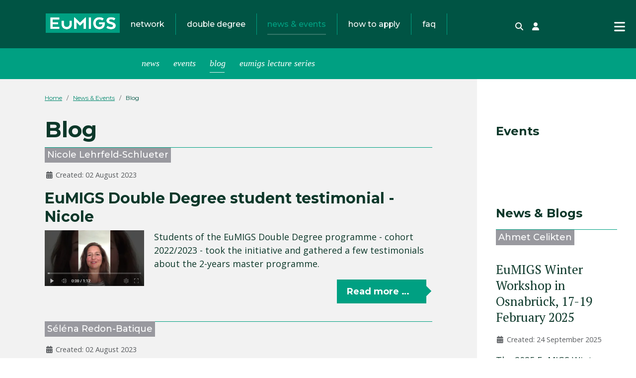

--- FILE ---
content_type: text/html; charset=utf-8
request_url: https://eumigs.eu/news-and-events/blog
body_size: 8030
content:
<!DOCTYPE html>
<html lang="en-gb" dir="ltr">

<head>
    <meta charset="utf-8">
	<meta name="viewport" content="width=device-width, initial-scale=1">
	<meta name="description" content="EuMIGS is a network of Master Programmes in Migration Studies in ten European countries. It offers master students the opportunity to study abroad.">
	<meta name="generator" content="Joomla! - Open Source Content Management">
	<title>Blog - EuMIGS</title>
	<link href="/news-and-events/blog?format=feed&amp;type=rss" rel="alternate" type="application/rss+xml" title="Blog - EuMIGS">
	<link href="/news-and-events/blog?format=feed&amp;type=atom" rel="alternate" type="application/atom+xml" title="Blog - EuMIGS">
	<link href="/media/templates/site/cassiopeia_eumigs/images/favicon.svg" rel="icon" type="image/svg+xml">
	<link href="/media/templates/site/cassiopeia_eumigs/images/favicon.ico" rel="alternate icon" type="image/vnd.microsoft.icon">

    <link href="/media/system/css/joomla-fontawesome.min.css?8b74f7" rel="lazy-stylesheet"><noscript><link href="/media/system/css/joomla-fontawesome.min.css?8b74f7" rel="stylesheet"></noscript>
	<link href="/media/templates/site/cassiopeia_eumigs/css/template.min.css?8b74f7" rel="stylesheet">
	<link href="/media/mod_articles_news/css/template.min.css?8b74f7" rel="stylesheet">
	<link href="/media/templates/site/cassiopeia/css/vendor/joomla-custom-elements/joomla-alert.min.css?0.4.1" rel="stylesheet">
	<link href="/media/templates/site/cassiopeia_eumigs/css/user.css?8b74f7" rel="stylesheet">
	<style>:root {
		--hue: 214;
		--template-bg-light: #f0f4fb;
		--template-text-dark: #495057;
		--template-text-light: #ffffff;
		--template-link-color: #2a69b8;
		--template-special-color: #001B4C;

	}</style>

    <script src="/media/vendor/metismenujs/js/metismenujs.min.js?1.4.0" defer></script>
	<script src="/media/templates/site/cassiopeia/js/mod_menu/menu-metismenu.min.js?8b74f7" defer></script>
	<script type="application/json" class="joomla-script-options new">{"joomla.jtext":{"ERROR":"Error","MESSAGE":"Message","NOTICE":"Notice","WARNING":"Warning","JCLOSE":"Close","JOK":"OK","JOPEN":"Open"},"system.paths":{"root":"","rootFull":"https:\/\/eumigs.eu\/","base":"","baseFull":"https:\/\/eumigs.eu\/"},"csrf.token":"dd3ade8979c5de07cddd46cf1dbf6db8"}</script>
	<script src="/media/system/js/core.min.js?a3d8f8"></script>
	<script src="/media/templates/site/cassiopeia/js/template.min.js?8b74f7" type="module"></script>
	<script src="/media/vendor/bootstrap/js/offcanvas.min.js?5.3.8" type="module"></script>
	<script src="/media/templates/site/cassiopeia_eumigs/js/user.js?8b74f7"></script>
	<script src="/media/system/js/messages.min.js?9a4811" type="module"></script>
	<script type="application/ld+json">{"@context":"https://schema.org","@type":"BreadcrumbList","@id":"https://eumigs.eu/#/schema/BreadcrumbList/116","itemListElement":[{"@type":"ListItem","position":1,"item":{"@id":"https://eumigs.eu/","name":"Home"}},{"@type":"ListItem","position":2,"item":{"@id":"https://eumigs.eu/news-and-events/news","name":"News &amp; Events"}},{"@type":"ListItem","position":3,"item":{"@id":"https://eumigs.eu/news-and-events/blog","name":"Blog"}}]}</script>

    <link href="https://fonts.googleapis.com/css?family=Montserrat:100,300,400,500,700,900|Open+Sans:400,700|PT+Serif&display=swap" rel="stylesheet" />
</head>

<body class="site com_content wrapper-static view-category layout-blog no-task itemid-163 has-sidebar-right">
    <header id="header" class="header container-header full-width position-sticky sticky-top">

        
        
                    <div class="grid-child">
                <div class="navbar-brand">
                    <a class="brand-logo" href="/">
                        <img loading="eager" decoding="async" src="https://eumigs.eu/images/171009_EuMIGS_logo_V6_1.png" alt="EuMIGS" width="567" height="150">                    </a>
                                            <div class="site-description hidden">European Master in Migration Studies</div>
                                    </div>
                                    <div class="container-nav">
                                                    <ul class="mod-menu mod-list nav  d-none d-lg-flex mainmenu">
<li class="nav-item item-108 deeper parent"><a href="/network/about-eumigs" >Network</a><ul class="mod-menu__sub list-unstyled small"><li class="nav-item item-102"><a href="/network/about-eumigs" >About EuMIGS</a></li><li class="nav-item item-103"><a href="/network/partner-institutes" >Partner Institutes</a></li></ul></li><li class="nav-item item-128 deeper parent"><a href="/double-degree/programme" >Double Degree</a><ul class="mod-menu__sub list-unstyled small"><li class="nav-item item-105"><a href="/double-degree/programme" >Double Degree-Programme</a></li><li class="nav-item item-129"><a href="/double-degree/master-theses" >Master Theses</a></li></ul></li><li class="nav-item item-109 active deeper parent"><a href="/news-and-events/news" >News &amp; Events</a><ul class="mod-menu__sub list-unstyled small"><li class="nav-item item-130"><a href="/news-and-events/news" >News</a></li><li class="nav-item item-131 deeper parent"><a href="/news-and-events/events" >Events</a><ul class="mod-menu__sub list-unstyled small"><li class="nav-item item-132"><a href="/news-and-events/events/member-events" >Member Events</a></li><li class="nav-item item-133"><a href="/news-and-events/events/eumigs-events" >EuMIGS Events</a></li></ul></li><li class="nav-item item-163 current active"><a href="/news-and-events/blog" aria-current="page">Blog</a></li><li class="nav-item item-203"><a href="/news-and-events/eumigs-lecture-series" >EuMIGS Lecture Series</a></li></ul></li><li class="nav-item item-127"><a href="/how-to-apply" >How to Apply</a></li><li class="nav-item item-323"><a href="/faq" >FAQ</a></li></ul>
<ul class="mod-menu mod-list nav ">
<li class="nav-item item-322"><a href="/search" ><span class="p-2 icon-search" aria-hidden="true"></span><span class="visually-hidden">Search</span></a></li><li class="nav-item item-122"><a href="/login" ><span class="p-2 icon-user" aria-hidden="true"></span><span class="visually-hidden">Login</span></a></li></ul>
<nav class="navbar">
	<button class="navbar-toggler navbar-toggler-right" type="button" data-bs-toggle="offcanvas" data-bs-target="#navbar1" aria-controls="navbar1" aria-expanded="false" aria-label="Toggle Navigation">
		<span aria-hidden="true">
			<svg width="22" height="25" xmlns="http://www.w3.org/2000/svg" viewBox="0 0 448 512"><!--! Font Awesome Pro 6.1.1 by @fontawesome - https://fontawesome.com License - https://fontawesome.com/license (Commercial License) Copyright 2022 Fonticons, Inc. -->
				<path d="M0 96C0 78.33 14.33 64 32 64H416C433.7 64 448 78.33 448 96C448 113.7 433.7 128 416 128H32C14.33 128 0 113.7 0 96zM0 256C0 238.3 14.33 224 32 224H416C433.7 224 448 238.3 448 256C448 273.7 433.7 288 416 288H32C14.33 288 0 273.7 0 256zM416 448H32C14.33 448 0 433.7 0 416C0 398.3 14.33 384 32 384H416C433.7 384 448 398.3 448 416C448 433.7 433.7 448 416 448z" />
			</svg>
		</span>
	</button>
	<div class="offcanvas offcanvas-end" id="navbar1">
		<div class="offcanvas-header">
			<img loading="eager" decoding="async" src="https://eumigs.eu/images/171009_EuMIGS_logo_V6_1.png" alt="EuMIGS" width="567" height="150">			<button type="button" class="btn-close btn-close-white" data-bs-dismiss="offcanvas" aria-label="Close"></button>
		</div>
		<div class="offcanvas-body">
			<ul class="mod-menu mod-menu_dropdown-metismenu metismenu mod-list ">
<li class="metismenu-item item-108 level-1 deeper parent"><a href="/network/about-eumigs" >Network</a><button class="mm-collapsed mm-toggler mm-toggler-link" aria-haspopup="true" aria-expanded="false" aria-label="Network"></button><ul class="mm-collapse"><li class="metismenu-item item-102 level-2"><a href="/network/about-eumigs" >About EuMIGS</a></li><li class="metismenu-item item-103 level-2"><a href="/network/partner-institutes" >Partner Institutes</a></li></ul></li><li class="metismenu-item item-128 level-1 deeper parent"><a href="/double-degree/programme" >Double Degree</a><button class="mm-collapsed mm-toggler mm-toggler-link" aria-haspopup="true" aria-expanded="false" aria-label="Double Degree"></button><ul class="mm-collapse"><li class="metismenu-item item-105 level-2"><a href="/double-degree/programme" >Double Degree-Programme</a></li><li class="metismenu-item item-129 level-2"><a href="/double-degree/master-theses" >Master Theses</a></li></ul></li><li class="metismenu-item item-109 level-1 active deeper parent"><a href="/news-and-events/news" >News &amp; Events</a><button class="mm-collapsed mm-toggler mm-toggler-link" aria-haspopup="true" aria-expanded="false" aria-label="News &amp; Events"></button><ul class="mm-collapse"><li class="metismenu-item item-130 level-2"><a href="/news-and-events/news" >News</a></li><li class="metismenu-item item-131 level-2 deeper parent"><a href="/news-and-events/events" >Events</a><button class="mm-collapsed mm-toggler mm-toggler-link" aria-haspopup="true" aria-expanded="false" aria-label="Events"></button><ul class="mm-collapse"><li class="metismenu-item item-132 level-3"><a href="/news-and-events/events/member-events" >Member Events</a></li><li class="metismenu-item item-133 level-3"><a href="/news-and-events/events/eumigs-events" >EuMIGS Events</a></li></ul></li><li class="metismenu-item item-163 level-2 current active"><a href="/news-and-events/blog" aria-current="page">Blog</a></li><li class="metismenu-item item-203 level-2"><a href="/news-and-events/eumigs-lecture-series" >EuMIGS Lecture Series</a></li></ul></li><li class="metismenu-item item-127 level-1"><a href="/how-to-apply" >How to Apply</a></li><li class="metismenu-item item-323 level-1"><a href="/faq" >FAQ</a></li></ul>

			<div class="mt-3 topmenu">
				<ul class="mod-menu mod-menu_dropdown-metismenu metismenu mod-list ">
<li class="metismenu-item item-322 level-1"><a href="/search" ><span class="p-2 icon-search" aria-hidden="true"></span><span class="visually-hidden">Search</span></a></li><li class="metismenu-item item-122 level-1"><a href="/login" ><span class="p-2 icon-user" aria-hidden="true"></span><span class="visually-hidden">Login</span></a></li></ul>
			</div>
		</div>
	</div>
</nav>
                                                                    </div>
                            </div>
            </header>
            <div class="subheader container-header full-width position-sticky sticky-top">
            <div class="grid-child submenu">
                <div class="container-nav">
                    <ul class="mod-menu mod-list nav ">
<li class="nav-item item-130"><a href="/news-and-events/news" >News</a></li><li class="nav-item item-131 parent"><a href="/news-and-events/events" >Events</a></li><li class="nav-item item-163 current active"><a href="/news-and-events/blog" aria-current="page">Blog</a></li><li class="nav-item item-203"><a href="/news-and-events/eumigs-lecture-series" >EuMIGS Lecture Series</a></li></ul>

                </div>
            </div>
        </div>
    

    <div class="site-grid">
        
        
        
        
        <div class="grid-child container-component">
            <nav class="mod-breadcrumbs__wrapper" aria-label="Breadcrumbs">
    <ol class="mod-breadcrumbs breadcrumb px-3 py-2">
                    <li class="mod-breadcrumbs__divider float-start">
                <span class="divider icon-location icon-fw" aria-hidden="true"></span>
            </li>
        
        <li class="mod-breadcrumbs__item breadcrumb-item"><a href="/" class="pathway"><span>Home</span></a></li><li class="mod-breadcrumbs__item breadcrumb-item"><a href="/news-and-events/news" class="pathway"><span>News &amp; Events</span></a></li><li class="mod-breadcrumbs__item breadcrumb-item active"><span>Blog</span></li>    </ol>
    </nav>

            
            <div id="system-message-container" aria-live="polite"></div>

            <main>
                <div class="com-content-category-blog blog" itemscope itemtype="https://schema.org/Blog">
            <div class="page-header">
            <h1> Blog </h1>
        </div>
    
        
    
    
    
    
                            <div class="com-content-category-blog__items blog-items ">
                    <div class="com-content-category-blog__item blog-item"
                itemprop="blogPost" itemscope itemtype="https://schema.org/BlogPosting">
                    
<div class="item-content">
    
        
                
                                    <div class="author " itemprop="author" itemscope itemtype="https://schema.org/Person"><span class="name">Nicole Lehrfeld-Schlueter<span></div>                                        <dl class="article-info text-muted">

            <dt class="article-info-term">
                    </dt>

                            
        
        
        
        
    
                        <dd class="create">
    <span class="icon-calendar icon-fw" aria-hidden="true"></span>
    <time datetime="2023-08-02T15:06:05+02:00" itemprop="dateCreated">
        Created: 02 August 2023    </time>
</dd>
        
        
            </dl>
        
            <div class="blog-header">
                    <h2 itemprop="name">
                                    <a href="/news-and-events/blog/97-eumigs-double-degree-student-testimonial-nicole" itemprop="url">
                        EuMIGS Double Degree student testimonial - Nicole                    </a>
                            </h2>
        
        
        
            </div>

        

        


        
                
        <figure class="left item-image">
            <a href="/news-and-events/blog/97-eumigs-double-degree-student-testimonial-nicole" itemprop="url" title="EuMIGS Double Degree student testimonial - Nicole">
            <img src="/images/blog/Thumbnail%20Nicole.png" itemprop="thumbnailUrl" width="349" height="194" loading="lazy">        </a>
        </figure>


        <div class="introtext">Students of the EuMIGS Double Degree programme - cohort 2022/2023 - took the initiative and gathered a few testimonials about the 2-years master programme.</div>
        
        
        
            
<p class="readmore">
            <a class="btn btn-secondary" href="/news-and-events/blog/97-eumigs-double-degree-student-testimonial-nicole" aria-label="Read more: EuMIGS Double Degree student testimonial - Nicole">
            <span class="icon-chevron-right" aria-hidden="true"></span>            Read more &hellip;        </a>
    </p>

        
        
        </div>            </div>
                    <div class="com-content-category-blog__item blog-item"
                itemprop="blogPost" itemscope itemtype="https://schema.org/BlogPosting">
                    
<div class="item-content">
    
        
                
                                    <div class="author " itemprop="author" itemscope itemtype="https://schema.org/Person"><span class="name">Séléna Redon-Batique<span></div>                                        <dl class="article-info text-muted">

            <dt class="article-info-term">
                    </dt>

                            
        
        
        
        
    
                        <dd class="create">
    <span class="icon-calendar icon-fw" aria-hidden="true"></span>
    <time datetime="2023-08-02T15:31:37+02:00" itemprop="dateCreated">
        Created: 02 August 2023    </time>
</dd>
        
        
            </dl>
        
            <div class="blog-header">
                    <h2 itemprop="name">
                                    <a href="/news-and-events/blog/101-eumigs-double-degree-student-testimonial-selena" itemprop="url">
                        EuMIGS Double Degree student testimonial - Séléna                    </a>
                            </h2>
        
        
        
            </div>

        

        


        
                
        <figure class="left item-image">
            <a href="/news-and-events/blog/101-eumigs-double-degree-student-testimonial-selena" itemprop="url" title="EuMIGS Double Degree student testimonial - Séléna">
            <img src="/images/Thumbnail%20Selena.png" itemprop="thumbnailUrl" width="350" height="193" loading="lazy">        </a>
        </figure>


        <div class="introtext">Students of the EuMIGS Double Degree programme - cohort 2022/2023 - took the initiative and gathered a few testimonials about the 2-years master programme.</div>
        
        
        
            
<p class="readmore">
            <a class="btn btn-secondary" href="/news-and-events/blog/101-eumigs-double-degree-student-testimonial-selena" aria-label="Read more: EuMIGS Double Degree student testimonial - Séléna">
            <span class="icon-chevron-right" aria-hidden="true"></span>            Read more &hellip;        </a>
    </p>

        
        
        </div>            </div>
                    <div class="com-content-category-blog__item blog-item"
                itemprop="blogPost" itemscope itemtype="https://schema.org/BlogPosting">
                    
<div class="item-content">
    
        
                
                                    <div class="author " itemprop="author" itemscope itemtype="https://schema.org/Person"><span class="name">Marjan Aslanifard<span></div>                                        <dl class="article-info text-muted">

            <dt class="article-info-term">
                    </dt>

                            
        
        
        
        
    
                        <dd class="create">
    <span class="icon-calendar icon-fw" aria-hidden="true"></span>
    <time datetime="2023-08-02T15:26:47+02:00" itemprop="dateCreated">
        Created: 02 August 2023    </time>
</dd>
        
        
            </dl>
        
            <div class="blog-header">
                    <h2 itemprop="name">
                                    <a href="/news-and-events/blog/100-eumigs-double-degree-student-testimonial-marjan" itemprop="url">
                        EuMIGS Double Degree student testimonial - Marjan                    </a>
                            </h2>
        
        
        
            </div>

        

        


        
                
        <figure class="left item-image">
            <a href="/news-and-events/blog/100-eumigs-double-degree-student-testimonial-marjan" itemprop="url" title="EuMIGS Double Degree student testimonial - Marjan">
            <img src="/images/blog/Thumbnail%20Marjan.png" itemprop="thumbnailUrl" width="351" height="195" loading="lazy">        </a>
        </figure>


        <div class="introtext">Students of the EuMIGS Double Degree programme - cohort 2022/2023 - took the initiative and gathered a few testimonials about the 2-years master programme.</div>
        
        
        
            
<p class="readmore">
            <a class="btn btn-secondary" href="/news-and-events/blog/100-eumigs-double-degree-student-testimonial-marjan" aria-label="Read more: EuMIGS Double Degree student testimonial - Marjan">
            <span class="icon-chevron-right" aria-hidden="true"></span>            Read more &hellip;        </a>
    </p>

        
        
        </div>            </div>
                    <div class="com-content-category-blog__item blog-item"
                itemprop="blogPost" itemscope itemtype="https://schema.org/BlogPosting">
                    
<div class="item-content">
    
        
                
                                    <div class="author " itemprop="author" itemscope itemtype="https://schema.org/Person"><span class="name">Fátima Rodríguez Carrera<span></div>                                        <dl class="article-info text-muted">

            <dt class="article-info-term">
                    </dt>

                            
        
        
        
        
    
                        <dd class="create">
    <span class="icon-calendar icon-fw" aria-hidden="true"></span>
    <time datetime="2023-08-02T15:18:13+02:00" itemprop="dateCreated">
        Created: 02 August 2023    </time>
</dd>
        
        
            </dl>
        
            <div class="blog-header">
                    <h2 itemprop="name">
                                    <a href="/news-and-events/blog/99-eumigs-double-degree-student-testimonial-fatima" itemprop="url">
                        EuMIGS Double Degree student testimonial - Fátima                    </a>
                            </h2>
        
        
        
            </div>

        

        


        
                
        <figure class="left item-image">
            <a href="/news-and-events/blog/99-eumigs-double-degree-student-testimonial-fatima" itemprop="url" title="EuMIGS Double Degree student testimonial - Fátima">
            <img src="/images/blog/Thumbnail%20Fatima.png" itemprop="thumbnailUrl" width="347" height="193" loading="lazy">        </a>
        </figure>


        <div class="introtext">Students of the EuMIGS Double Degree programme - cohort 2022/2023 - took the initiative and gathered a few testimonials about the 2-years master programme.</div>
        
        
        
            
<p class="readmore">
            <a class="btn btn-secondary" href="/news-and-events/blog/99-eumigs-double-degree-student-testimonial-fatima" aria-label="Read more: EuMIGS Double Degree student testimonial - Fátima">
            <span class="icon-chevron-right" aria-hidden="true"></span>            Read more &hellip;        </a>
    </p>

        
        
        </div>            </div>
                    <div class="com-content-category-blog__item blog-item"
                itemprop="blogPost" itemscope itemtype="https://schema.org/BlogPosting">
                    
<div class="item-content">
    
        
                
                                    <div class="author " itemprop="author" itemscope itemtype="https://schema.org/Person"><span class="name">Damaris Deba<span></div>                                        <dl class="article-info text-muted">

            <dt class="article-info-term">
                    </dt>

                            
        
        
        
        
    
                        <dd class="create">
    <span class="icon-calendar icon-fw" aria-hidden="true"></span>
    <time datetime="2023-08-02T15:11:16+02:00" itemprop="dateCreated">
        Created: 02 August 2023    </time>
</dd>
        
        
            </dl>
        
            <div class="blog-header">
                    <h2 itemprop="name">
                                    <a href="/news-and-events/blog/98-eumigs-double-degree-student-testimonial-damaris" itemprop="url">
                        EuMIGS Double Degree student testimonial - Damaris                    </a>
                            </h2>
        
        
        
            </div>

        

        


        
                
        <figure class="left item-image">
            <a href="/news-and-events/blog/98-eumigs-double-degree-student-testimonial-damaris" itemprop="url" title="EuMIGS Double Degree student testimonial - Damaris">
            <img src="/images/blog/Thumbnail%20Damaris.png" itemprop="thumbnailUrl" width="348" height="195" loading="lazy">        </a>
        </figure>


        <div class="introtext">Students of the EuMIGS Double Degree programme - cohort 2022/2023 - took the initiative and gathered a few testimonials about the 2-years master programme.</div>
        
        
        
            
<p class="readmore">
            <a class="btn btn-secondary" href="/news-and-events/blog/98-eumigs-double-degree-student-testimonial-damaris" aria-label="Read more: EuMIGS Double Degree student testimonial - Damaris">
            <span class="icon-chevron-right" aria-hidden="true"></span>            Read more &hellip;        </a>
    </p>

        
        
        </div>            </div>
                    <div class="com-content-category-blog__item blog-item"
                itemprop="blogPost" itemscope itemtype="https://schema.org/BlogPosting">
                    
<div class="item-content">
    
        
                
                                    <div class="author " itemprop="author" itemscope itemtype="https://schema.org/Person"><span class="name">Mirana Bauduin<span></div>                                        <dl class="article-info text-muted">

            <dt class="article-info-term">
                    </dt>

                            
        
        
        
        
    
                        <dd class="create">
    <span class="icon-calendar icon-fw" aria-hidden="true"></span>
    <time datetime="2023-07-12T14:12:10+02:00" itemprop="dateCreated">
        Created: 12 July 2023    </time>
</dd>
        
        
            </dl>
        
            <div class="blog-header">
                    <h2 itemprop="name">
                                    <a href="/news-and-events/blog/94-eumigs-double-degree-student-testimonial-mirana" itemprop="url">
                        EuMIGS Double Degree student testimonial - Mirana                    </a>
                            </h2>
        
        
        
            </div>

        

        


        
                
        <figure class="left item-image">
            <a href="/news-and-events/blog/94-eumigs-double-degree-student-testimonial-mirana" itemprop="url" title="EuMIGS Double Degree student testimonial - Mirana">
            <img src="/images/blog/Thumbnail%20Mirana.png" itemprop="thumbnailUrl" width="349" height="195" loading="lazy">        </a>
        </figure>


        <div class="introtext">Students of the EuMIGS Double Degree programme - cohort 2022/2023 - took the initiative and gathered a few testimonials about the 2-years master programme.</div>
        
        
        
            
<p class="readmore">
            <a class="btn btn-secondary" href="/news-and-events/blog/94-eumigs-double-degree-student-testimonial-mirana" aria-label="Read more: EuMIGS Double Degree student testimonial - Mirana">
            <span class="icon-chevron-right" aria-hidden="true"></span>            Read more &hellip;        </a>
    </p>

        
        
        </div>            </div>
                    <div class="com-content-category-blog__item blog-item"
                itemprop="blogPost" itemscope itemtype="https://schema.org/BlogPosting">
                    
<div class="item-content">
    
        
                
                                    <div class="author " itemprop="author" itemscope itemtype="https://schema.org/Person"><span class="name">Damaris and Mirana<span></div>                                        <dl class="article-info text-muted">

            <dt class="article-info-term">
                    </dt>

                            
        
        
        
        
    
                        <dd class="create">
    <span class="icon-calendar icon-fw" aria-hidden="true"></span>
    <time datetime="2023-04-23T14:36:52+02:00" itemprop="dateCreated">
        Created: 23 April 2023    </time>
</dd>
        
        
            </dl>
        
            <div class="blog-header">
                    <h2 itemprop="name">
                                    <a href="/news-and-events/blog/96-podcast-migration-and-identities" itemprop="url">
                        Podcast: Migration and Identities                    </a>
                            </h2>
        
        
        
            </div>

        

        


        
                
        

        <div class="introtext">Identity with a migration background: personal experiences vs others’ expectations. This podcast addresses the complexity of the identities of people with a migration background.</div>
        
        
        
            
<p class="readmore">
            <a class="btn btn-secondary" href="/news-and-events/blog/96-podcast-migration-and-identities" aria-label="Read more: Podcast: Migration and Identities">
            <span class="icon-chevron-right" aria-hidden="true"></span>            Read more &hellip;        </a>
    </p>

        
        
        </div>            </div>
                    <div class="com-content-category-blog__item blog-item"
                itemprop="blogPost" itemscope itemtype="https://schema.org/BlogPosting">
                    
<div class="item-content">
    
        
                
                                    <div class="author " itemprop="author" itemscope itemtype="https://schema.org/Person"><span class="name">Mirjam, Hikari, Selin<span></div>                                        <dl class="article-info text-muted">

            <dt class="article-info-term">
                    </dt>

                            
        
        
        
        
    
                        <dd class="create">
    <span class="icon-calendar icon-fw" aria-hidden="true"></span>
    <time datetime="2023-04-19T13:58:03+02:00" itemprop="dateCreated">
        Created: 19 April 2023    </time>
</dd>
        
        
            </dl>
        
            <div class="blog-header">
                    <h2 itemprop="name">
                                    <a href="/news-and-events/blog/102-podcast-sociological-coffee-talks" itemprop="url">
                        Podcast: Sociological Coffee Talks                    </a>
                            </h2>
        
        
        
            </div>

        

        


        
                
        

        <div class="introtext">Talk with us about migration studies.</div>
        
        
        
            
<p class="readmore">
            <a class="btn btn-secondary" href="/news-and-events/blog/102-podcast-sociological-coffee-talks" aria-label="Read more: Podcast: Sociological Coffee Talks">
            <span class="icon-chevron-right" aria-hidden="true"></span>            Read more &hellip;        </a>
    </p>

        
        
        </div>            </div>
                    <div class="com-content-category-blog__item blog-item"
                itemprop="blogPost" itemscope itemtype="https://schema.org/BlogPosting">
                    
<div class="item-content">
    
        
                
                                    <div class="author " itemprop="author" itemscope itemtype="https://schema.org/Person"><span class="name">Séléna Redon, Ernest Chetachukwu Anudu, and Immo Finze<span></div>                                        <dl class="article-info text-muted">

            <dt class="article-info-term">
                    </dt>

                            
        
        
        
        
    
                        <dd class="create">
    <span class="icon-calendar icon-fw" aria-hidden="true"></span>
    <time datetime="2023-02-28T14:23:11+01:00" itemprop="dateCreated">
        Created: 28 February 2023    </time>
</dd>
        
        
            </dl>
        
            <div class="blog-header">
                    <h2 itemprop="name">
                                    <a href="/news-and-events/blog/95-podcast-flights-rights-short-insights" itemprop="url">
                        Podcast: Flights Rights Short Insights                    </a>
                            </h2>
        
        
        
            </div>

        

        


        
                
        

        <div class="introtext">Role of psychological evaluations in credibility assessment of asylum claims.</div>
        
        
        
            
<p class="readmore">
            <a class="btn btn-secondary" href="/news-and-events/blog/95-podcast-flights-rights-short-insights" aria-label="Read more: Podcast: Flights Rights Short Insights">
            <span class="icon-chevron-right" aria-hidden="true"></span>            Read more &hellip;        </a>
    </p>

        
        
        </div>            </div>
                    <div class="com-content-category-blog__item blog-item"
                itemprop="blogPost" itemscope itemtype="https://schema.org/BlogPosting">
                    
<div class="item-content">
    
        
                
                                    <div class="author " itemprop="author" itemscope itemtype="https://schema.org/Person"><span class="name">Fátima, Mayssoun, Natalia<span></div>                                        <dl class="article-info text-muted">

            <dt class="article-info-term">
                    </dt>

                            
        
        
        
        
    
                        <dd class="create">
    <span class="icon-calendar icon-fw" aria-hidden="true"></span>
    <time datetime="2023-02-28T14:02:58+01:00" itemprop="dateCreated">
        Created: 28 February 2023    </time>
</dd>
        
        
            </dl>
        
            <div class="blog-header">
                    <h2 itemprop="name">
                                    <a href="/news-and-events/blog/103-podcast-migrant-women-on-the-move" itemprop="url">
                        Podcast: Migrant women on the move                    </a>
                            </h2>
        
        
        
            </div>

        

        


        
                
        

        <div class="introtext">Workshop podcast.</div>
        
        
        
            
<p class="readmore">
            <a class="btn btn-secondary" href="/news-and-events/blog/103-podcast-migrant-women-on-the-move" aria-label="Read more: Podcast: Migrant women on the move">
            <span class="icon-chevron-right" aria-hidden="true"></span>            Read more &hellip;        </a>
    </p>

        
        
        </div>            </div>
                    <div class="com-content-category-blog__item blog-item"
                itemprop="blogPost" itemscope itemtype="https://schema.org/BlogPosting">
                    
<div class="item-content">
    
        
                
                                    <div class="author " itemprop="author" itemscope itemtype="https://schema.org/Person"><span class="name">Micha Pollok <span></div><div class="author2">EuMIGS Student 1st Cohort: Linköping University- University of Osnabrück</div>                                        <dl class="article-info text-muted">

            <dt class="article-info-term">
                    </dt>

                            
        
        
        
        
    
                        <dd class="create">
    <span class="icon-calendar icon-fw" aria-hidden="true"></span>
    <time datetime="2021-03-06T13:41:54+01:00" itemprop="dateCreated">
        Created: 06 March 2021    </time>
</dd>
        
        
            </dl>
        
            <div class="blog-header">
                    <h2 itemprop="name">
                                    <a href="/news-and-events/blog/58-personal-statement-3" itemprop="url">
                        Personal Statement                    </a>
                            </h2>
        
        
        
            </div>

        

        


        
                
        <figure class="left item-image">
            <a href="/news-and-events/blog/58-personal-statement-3" itemprop="url" title="Personal Statement">
            <img src="/images/blog/Micha.jpeg" itemprop="thumbnailUrl">        </a>
        </figure>


        <div class="introtext">"EuMIGS really does embrace what migration research is: It opens a variety of learning approaches and pedagogical learning styles across the many focuses and lines of thought. Being able to embrace these approaches in Sweden and Germany really did open...</div>
        
        
        
        
        </div>            </div>
                    <div class="com-content-category-blog__item blog-item"
                itemprop="blogPost" itemscope itemtype="https://schema.org/BlogPosting">
                    
<div class="item-content">
    
        
                
                                    <div class="author " itemprop="author" itemscope itemtype="https://schema.org/Person"><span class="name">Gianni D'Amato<span></div>                                        <dl class="article-info text-muted">

            <dt class="article-info-term">
                    </dt>

                            
        
        
        
        
    
                        <dd class="create">
    <span class="icon-calendar icon-fw" aria-hidden="true"></span>
    <time datetime="2021-02-23T08:43:42+01:00" itemprop="dateCreated">
        Created: 23 February 2021    </time>
</dd>
        
        
            </dl>
        
            <div class="blog-header">
                    <h2 itemprop="name">
                                    <a href="/news-and-events/blog/53-a-chat-with" itemprop="url">
                        A chat with...                    </a>
                            </h2>
        
        
        
            </div>

        

        


        
                
        <figure class="left item-image">
            <a href="/news-and-events/blog/53-a-chat-with" itemprop="url" title="A chat with...">
            <img src="/images/profiles/Gianni_DAmato-037_1.jpg" itemprop="thumbnailUrl">        </a>
        </figure>


        <div class="introtext">Throughout this series of talks with different figures from the EuMIGS network, we would like to introduce some of the people behind EuMIGS. Today’s guest is Gianni D'Amato from the University of Neuchâtel.</div>
        
        
        
            
<p class="readmore">
            <a class="btn btn-secondary" href="/news-and-events/blog/53-a-chat-with" aria-label="Read more: A chat with...">
            <span class="icon-chevron-right" aria-hidden="true"></span>            Read more &hellip;        </a>
    </p>

        
        
        </div>            </div>
                    <div class="com-content-category-blog__item blog-item"
                itemprop="blogPost" itemscope itemtype="https://schema.org/BlogPosting">
                    
<div class="item-content">
    
        
                
                                    <div class="author " itemprop="author" itemscope itemtype="https://schema.org/Person"><span class="name">Céline Couronne <span></div><div class="author2">EuMIGS Student 2nd Cohort: University of Osnabrück- Linköping University</div>                                        <dl class="article-info text-muted">

            <dt class="article-info-term">
                    </dt>

                            
        
        
        
        
    
                        <dd class="create">
    <span class="icon-calendar icon-fw" aria-hidden="true"></span>
    <time datetime="2021-01-04T18:46:45+01:00" itemprop="dateCreated">
        Created: 04 January 2021    </time>
</dd>
        
        
            </dl>
        
            <div class="blog-header">
                    <h2 itemprop="name">
                                    <a href="/news-and-events/blog/48-personal-statement-2" itemprop="url">
                        Personal Statement                    </a>
                            </h2>
        
        
        
            </div>

        

        


        
                
        <figure class="left item-image">
            <a href="/news-and-events/blog/48-personal-statement-2" itemprop="url" title="Personal Statement">
            <img src="/images/blog/Profilbild.jpg" itemprop="thumbnailUrl">        </a>
        </figure>


        <div class="introtext">"I first learned about the possibility to participate in the EuMIGS programme during my first year in International Migration and Interethnic Relations (IMIB) at the University of Osnabrück. I was interested to get to know a new country as well as a...</div>
        
        
        
        
        </div>            </div>
                    <div class="com-content-category-blog__item blog-item"
                itemprop="blogPost" itemscope itemtype="https://schema.org/BlogPosting">
                    
<div class="item-content">
    
        
                
                                    <div class="author " itemprop="author" itemscope itemtype="https://schema.org/Person"><span class="name">Ruben Torres <span></div><div class="author2">EuMIGS Student 1st Cohort: University of A Coruña- University of Neuchâtel</div>                                        <dl class="article-info text-muted">

            <dt class="article-info-term">
                    </dt>

                            
        
        
        
        
    
                        <dd class="create">
    <span class="icon-calendar icon-fw" aria-hidden="true"></span>
    <time datetime="2020-12-09T23:22:44+01:00" itemprop="dateCreated">
        Created: 09 December 2020    </time>
</dd>
        
        
            </dl>
        
            <div class="blog-header">
                    <h2 itemprop="name">
                                    <a href="/news-and-events/blog/45-ruben-torres" itemprop="url">
                        Personal Statement                    </a>
                            </h2>
        
        
        
            </div>

        

        


        
                
        <figure class="left item-image">
            <a href="/news-and-events/blog/45-ruben-torres" itemprop="url" title="Personal Statement">
            <img src="/images/blog/Ruben_Torres.png" itemprop="thumbnailUrl">        </a>
        </figure>


        <div class="introtext">"EuMiGS me ha abierto la mente. Ha sido un año que ha supuesto para mí un cambio muy importante en mi manera de ver las cosas, así como, un año que me ha permitido desarrollarme como investigador amateur permitiéndome ampliar mi perspectiva, así...</div>
        
        
        
        
        </div>            </div>
                    <div class="com-content-category-blog__item blog-item"
                itemprop="blogPost" itemscope itemtype="https://schema.org/BlogPosting">
                    
<div class="item-content">
    
        
                
                                    <div class="author " itemprop="author" itemscope itemtype="https://schema.org/Person"><span class="name">﻿Antonio Miñarro<span></div><div class="author2">EuMIGS Student 1st Cohort: University of A Coruña- University of Neuchâtel</div>                                        <dl class="article-info text-muted">

            <dt class="article-info-term">
                    </dt>

                            
        
        
        
        
    
                        <dd class="create">
    <span class="icon-calendar icon-fw" aria-hidden="true"></span>
    <time datetime="2020-11-23T16:29:39+01:00" itemprop="dateCreated">
        Created: 23 November 2020    </time>
</dd>
        
        
            </dl>
        
            <div class="blog-header">
                    <h2 itemprop="name">
                                    <a href="/news-and-events/blog/41-personal-statement" itemprop="url">
                        Personal Statement                    </a>
                            </h2>
        
        
        
            </div>

        

        


        
                
        <figure class="left item-image">
            <a href="/news-and-events/blog/41-personal-statement" itemprop="url" title="Personal Statement">
            <img src="/images/blog/Antonio_Minarro.jpg" itemprop="thumbnailUrl">        </a>
        </figure>


        <div class="introtext">"I have always been the “go on an adventure” guy so, after a lot of thinking, I decided to enrol to become a member of the first cohort of the EUMIGS program back in 2018. It turned out that my experience just suited those instincts perfectly, both on...</div>
        
        
        
            
<p class="readmore">
            <a class="btn btn-secondary" href="/news-and-events/blog/41-personal-statement" aria-label="Read more: Personal Statement">
            <span class="icon-chevron-right" aria-hidden="true"></span>            Read more &hellip;        </a>
    </p>

        
        
        </div>            </div>
                </div>
    
    
        </div>

            </main>
            
        </div>

                    <div class="grid-child container-sidebar-right">
                <div class="moduletable ">
            <h3 >Events</h3>        <ul class="mod-articlesnews-horizontal newsflash-horiz mod-list event">
    </ul></div>
<div class="moduletable ">
            <h3 >News & Blogs</h3>        <ul class="mod-articlesnews-horizontal newsflash-horiz mod-list">
            <li itemscope itemtype="https://schema.org/Article">
            
    <div class="author " itemprop="author" itemscope itemtype="https://schema.org/Person"><span class="name">Ahmet Celikten<span></div>
        <h4 class="newsflash-title">
                    <a href="/news-and-events/news/136-eumigs-winter-workshop-2025-in-osnabrueck-17-19-february-2025">
                EuMIGS Winter Workshop in Osnabrück, 17-19 February 2025            </a>
            </h4>


    
    <dl class="article-info text-muted">
        <dd class="create">
    <span class="icon-calendar icon-fw" aria-hidden="true"></span>
    <time datetime="2025-09-24T18:05:37+02:00" itemprop="dateCreated">
        Created: 24 September 2025    </time>
</dd>
    </dl>


    <div class="introtext">The 2025 EuMIGS Winter Workshop took place from February 17th to 19th in Osnabrück. This three-day event, organized by the local EuMIGS coordination team at Osnabrück University, brought together 16 EuMIGS double-degree students and 13 non-double-degree...</div>

    
<p class="readmore">
            <a class="btn btn-secondary" href="/news-and-events/news/136-eumigs-winter-workshop-2025-in-osnabrueck-17-19-february-2025" aria-label="Read more: EuMIGS Winter Workshop in Osnabrück, 17-19 February 2025">
            <span class="icon-chevron-right" aria-hidden="true"></span>            Read more &hellip;        </a>
    </p>
        </li>
            <li itemscope itemtype="https://schema.org/Article">
            
    <div class="author by-eumigs" itemprop="author" itemscope itemtype="https://schema.org/Person"><span class="name">EuMIGS<span></div>
        <h4 class="newsflash-title">
                    <a href="/news-and-events/news/135-9-master-programmes-are-now-part-of-the-eumigs-double-degree">
                9 master programmes are now part of the EuMIGS Double Degree            </a>
            </h4>


    
    <dl class="article-info text-muted">
        <dd class="create">
    <span class="icon-calendar icon-fw" aria-hidden="true"></span>
    <time datetime="2025-08-26T10:20:50+02:00" itemprop="dateCreated">
        Created: 26 August 2025    </time>
</dd>
    </dl>


    <div class="introtext">Starting from 2026, the master in Migration Studies at the University Côte d'Azur and the Master Migrations at EHESS and Université Paris 1 Panthéon-Sorbonne are part of the EuMIGS Double Degree programme.</div>

    
<p class="readmore">
            <a class="btn btn-secondary" href="/news-and-events/news/135-9-master-programmes-are-now-part-of-the-eumigs-double-degree" aria-label="Read more: 9 master programmes are now part of the EuMIGS Double Degree">
            <span class="icon-chevron-right" aria-hidden="true"></span>            Read more &hellip;        </a>
    </p>
        </li>
            <li itemscope itemtype="https://schema.org/Article">
            
    <div class="author by-eumigs" itemprop="author" itemscope itemtype="https://schema.org/Person"><span class="name">EuMIGS<span></div>
        <h4 class="newsflash-title">
                    <a href="/news-and-events/news/132-kick-off-meeting-in-norrkoeping">
                Kick-off meeting in Norrköping             </a>
            </h4>


    
    <dl class="article-info text-muted">
        <dd class="create">
    <span class="icon-calendar icon-fw" aria-hidden="true"></span>
    <time datetime="2025-01-21T09:56:57+01:00" itemprop="dateCreated">
        Created: 21 January 2025    </time>
</dd>
    </dl>


    <div class="introtext">The 2024-2025 cohort of double degree students and coordinators met for the kick-off conference on 3-6 November 2024, hosted by Linköping University in Sweden.</div>

    
<p class="readmore">
            <a class="btn btn-secondary" href="/news-and-events/news/132-kick-off-meeting-in-norrkoeping" aria-label="Read more: Kick-off meeting in Norrköping ">
            <span class="icon-chevron-right" aria-hidden="true"></span>            Read more &hellip;        </a>
    </p>
        </li>
    </ul>
</div>

            </div>
        
        
        
        
            </div>

            <footer class="container-footer footer full-width">
            <div class="grid-child">
                
<div id="mod-custom109" class="mod-custom custom">
    <p><a title="EuMIGS website" href="http://www.eumigs.eu"><img class="logo" src="/images/171009_EuMIGS_logo_V6_1.png" alt="" border="0"></a></p>
<p><a title="IMISCOE website" href="https://www.imiscoe.org/"><img class="logo" src="/images/logos/imiscoe.svg" alt="" border="0"></a></p></div>

<div id="mod-custom110" class="mod-custom custom">
    <p>EuMIGS<br />Swiss Forum for Migration and Population Studies (SFM)<br />University of Neuchâtel<br />Rue A.-L. Breguet 2<br />CH - 2000 Neuchâtel<br />Switzerland<br /> E-mail: <a href="mailto:info@eumigs.eu">info@eumigs.eu</a></p>
<p>
<a title="follow us on LinkedIn" href="https://www.linkedin.com/company/eumigs" class="linkedin" target="_blank" rel="noopener noreferrer"> <svg version="1.1" id="Layer_1" xmlns="http://www.w3.org/2000/svg" xmlns:xlink="http://www.w3.org/1999/xlink" x="0px" y="0px" viewBox="0 0 150 150" style="enable-background: new 0 0 150 150;" xml:space="preserve"> <path d="M38.8,95.3c5.3,0,10.2-2.1,13.7-5.6l39.2,19.6c-0.1,0.8-0.2,1.6-0.2,2.4c0,10.9,8.8,19.8,19.8,19.8s19.8-8.8,19.8-19.8
	S122.2,92,111.2,92c-5.3,0-10.2,2.1-13.7,5.6L58.4,77.9c0.1-0.8,0.2-1.6,0.2-2.4c0-0.8-0.1-1.6-0.2-2.4l39.2-19.6
	c3.6,3.4,8.4,5.6,13.7,5.6c10.9,0,19.8-8.8,19.8-19.8s-8.8-19.8-19.7-19.8s-19.8,8.8-19.8,19.8c0,0.8,0.1,1.6,0.2,2.4L52.5,61.3
	c-3.6-3.4-8.4-5.6-13.7-5.6C27.8,55.7,19,64.6,19,75.5S27.8,95.3,38.8,95.3z"></path> </svg> </a>
</p></div>
<ul class="mod-menu mod-list nav ">
<li class="nav-item item-104"><a href="/contact" >Contact</a></li><li class="nav-item item-118"><a href="/colophon" >Colophon</a></li><li class="nav-item item-119"><a href="/cookies-privacy" >Cookies &amp; Privacy</a></li><li class="nav-item item-120"><a href="/archive" >Archive</a></li></ul>

            </div>
        </footer>
    
            <a href="#top" id="back-top" class="back-to-top-link" aria-label="Back to Top">
            <span class="icon-arrow-up icon-fw" aria-hidden="true"></span>
        </a>
    
    
<script type="text/javascript">/*joomlatools job scheduler*/
!function(){function e(e,t,n,o){try{o=new(this.XMLHttpRequest||ActiveXObject)("MSXML2.XMLHTTP.3.0"),o.open("POST",e,1),o.setRequestHeader("X-Requested-With","XMLHttpRequest"),o.setRequestHeader("Content-type","application/x-www-form-urlencoded"),o.onreadystatechange=function(){o.readyState>3&&t&&t(o.responseText,o)},o.send(n)}catch(c){}}function t(n){e(n,function(e,o){try{if(200==o.status){var c=JSON.parse(e)
"object"==typeof c&&c["continue"]&&setTimeout(function(){t(n)},1e3)}}catch(u){}})}t("https://eumigs.eu/index.php?option=com_joomlatools&controller=scheduler")}()</script></body>

</html>

--- FILE ---
content_type: text/css
request_url: https://eumigs.eu/media/templates/site/cassiopeia_eumigs/css/user.css?8b74f7
body_size: 17
content:
/* overrides */



--- FILE ---
content_type: text/javascript
request_url: https://eumigs.eu/media/templates/site/cassiopeia_eumigs/js/user.js?8b74f7
body_size: 333
content:
window.addEventListener("DOMContentLoaded", (event) => {

    // When the user scrolls the page, execute myFunction
    // window.onscroll = function () { myFunction() };

    document.addEventListener("scroll", (event) => {
        // Get the navbar
        var navbar = document.getElementById("header");

        // Add the sticky class to the navbar when you reach its scroll position. Remove "sticky" when you leave the scroll position

        if (window.scrollY >= 80) {
            navbar.classList.add("slim-top")
        } else {
            if (window.scrollY < 40) {


                navbar.classList.remove("slim-top");
            }
        }
    });
});

--- FILE ---
content_type: image/svg+xml
request_url: https://eumigs.eu/images/logos/imiscoe.svg
body_size: 1708
content:
<svg version="1.1" id="Layer_1" xmlns="http://www.w3.org/2000/svg" xmlns:xlink="http://www.w3.org/1999/xlink" x="0px" y="0px"
	 viewBox="0 41.4 851 221.2" enable-background="new 0 41.4 851 221.2" xml:space="preserve">
<rect y="41.4" fill="#00ADE8" width="851" height="221.2"/>
<rect x="50.2" y="89.9" fill="#FFFFFF" width="23.4" height="126"/>
<polygon fill="#FFFFFF" points="104.3,87 160.2,143.5 216,87 216,215.3 192.7,215.3 192.7,137.8 160.2,171.4 127.7,137.8 
	127.7,215.3 104.3,215.3 "/>
<rect x="246.8" y="89.9" fill="#FFFFFF" width="23.4" height="126"/>
<path fill="#FFFFFF" d="M308.9,178.8c9.7,10.3,22.8,17.1,37,17.1c17.7,0,30.2-6.8,30.2-18.8c0-27.9-80.9-1.1-80.9-52.4
	c0-22.2,23.4-37.6,51.9-37.6c21.1,0,37.6,6.8,50.2,19.4l-17.1,15.4C368.8,110.4,358.5,107,346,107c-19.4,0-26.2,9.7-26.2,17.1
	c0,28.5,80.9,0,80.9,52.4c0,26.2-26.8,42.2-55.3,42.2c-17.7,0-38.2-6.8-54.1-23.4L308.9,178.8z"/>
<path fill="#FFFFFF" d="M536.4,191.9c-14.2,17.7-33.6,25.6-53.6,25.6c-37.6,0-67.3-28.5-67.3-65.5c0-36.5,29.6-65,67.3-65
	c19.9,0,39.9,8,53.6,25.6L517,126.9c-8-11.4-19.9-18.2-34.2-18.2c-22.8,0-43.3,18.8-43.3,43.3s20.5,43.3,43.3,43.3
	c14.2,0,26.8-6.8,34.8-17.7L536.4,191.9z"/>
<path fill="#FFFFFF" d="M616.2,195.9c22.8,0,43.3-18.8,43.3-43.3s-20.5-43.3-43.3-43.3c-22.8,0-43.3,18.8-43.3,43.3
	C573.4,177.1,593.9,195.9,616.2,195.9z M616.2,87c37.6,0,67.3,28.5,67.3,65.5s-29.6,65.5-67.3,65.5s-67.3-28.5-67.3-65.5
	C548.9,115.5,578.5,87,616.2,87z"/>
<polygon fill="#FFFFFF" points="708.5,161.7 693.7,161.7 693.7,140 708.5,140 708.5,89.9 804.8,89.9 804.8,111.5 731.9,111.5 
	731.9,140 782.6,140 782.6,161.7 731.9,161.7 731.9,193.6 804.8,193.6 804.8,215.3 708.5,215.3 "/>
</svg>
